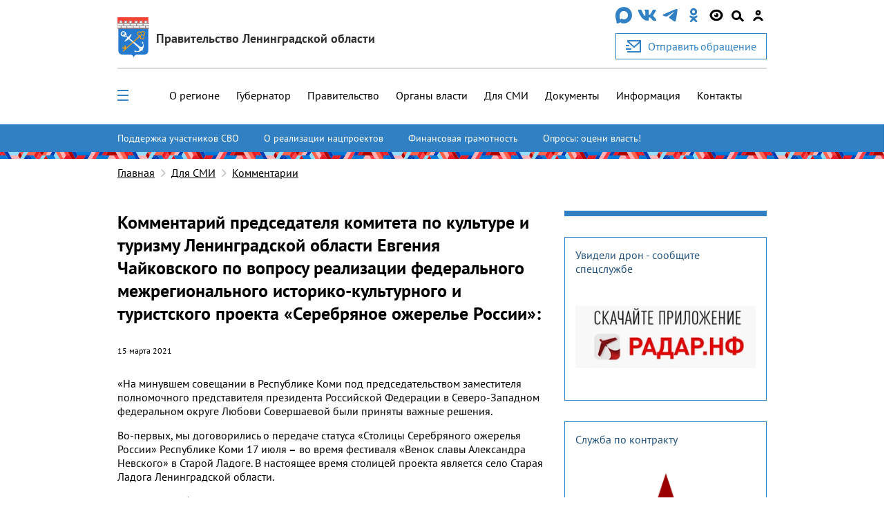

--- FILE ---
content_type: image/svg+xml
request_url: https://lenobl.ru/media/bannersstandartimages/2022/01/18/ico_42.svg
body_size: 703
content:
<svg id="Слой_1" data-name="Слой 1" xmlns="http://www.w3.org/2000/svg" width="125" height="69" viewBox="0 0 125 69">
  <defs>
    <style>
      .cls-1, .cls-2 {
        fill: none;
        stroke: #3180c4;
        stroke-miterlimit: 10;
        stroke-width: 2px;
      }

      .cls-2 {
        stroke-linecap: square;
      }
    </style>
  </defs>
  <title>ico</title>
  <g>
    <line class="cls-1" x1="30" y1="22" x2="30" y2="68"/>
    <line class="cls-1" x1="64" y1="1" x2="64" y2="11"/>
    <line class="cls-1" x1="30" y1="14" x2="95" y2="14"/>
    <polyline class="cls-1" points="95 22 105 22 105 29 112 29 124 41 124 68 95 68 95 22"/>
    <line class="cls-1" x1="34" y1="38" x2="39" y2="38"/>
    <line class="cls-1" x1="60" y1="38" x2="65" y2="38"/>
    <line class="cls-1" x1="73" y1="38" x2="78" y2="38"/>
    <line class="cls-1" x1="86" y1="38" x2="91" y2="38"/>
    <line class="cls-1" x1="30" y1="29" x2="95" y2="29"/>
    <line class="cls-1" x1="34" y1="47" x2="39" y2="47"/>
    <line class="cls-1" x1="60" y1="47" x2="65" y2="47"/>
    <line class="cls-1" x1="73" y1="47" x2="78" y2="47"/>
    <line class="cls-1" x1="86" y1="47" x2="91" y2="47"/>
    <line class="cls-1" x1="34" y1="56" x2="39" y2="56"/>
    <line class="cls-1" x1="60" y1="56" x2="65" y2="56"/>
    <line class="cls-1" x1="47" y1="38" x2="52" y2="38"/>
    <line class="cls-1" x1="47" y1="47" x2="52" y2="47"/>
    <line class="cls-1" x1="47" y1="56" x2="52" y2="56"/>
    <line class="cls-1" x1="73" y1="56" x2="78" y2="56"/>
    <line class="cls-1" x1="86" y1="56" x2="91" y2="56"/>
    <line class="cls-1" x1="30" y1="68" x2="95" y2="68"/>
    <g>
      <line class="cls-2" x1="95" y1="14" x2="95" y2="66.92"/>
      <line class="cls-2" x1="82" y1="14" x2="82" y2="66.92"/>
      <line class="cls-2" x1="69" y1="14" x2="69" y2="66.92"/>
      <line class="cls-2" x1="56" y1="14" x2="56" y2="66.92"/>
      <line class="cls-2" x1="43" y1="14" x2="43" y2="66.92"/>
      <line class="cls-2" x1="30" y1="14" x2="30" y2="66.92"/>
    </g>
    <line class="cls-1" x1="105" y1="29" x2="105" y2="68"/>
    <line class="cls-1" x1="112" y1="29" x2="112" y2="68"/>
    <polyline class="cls-1" points="30 22 20 22 20 29 13 29 1 41 1 68 30 68 30 22"/>
    <line class="cls-1" x1="20" y1="29" x2="20" y2="68"/>
    <line class="cls-1" x1="13" y1="29" x2="13" y2="68"/>
    <rect class="cls-1" x="64" y="1" width="9" height="5"/>
    <g>
      <line class="cls-2" x1="115" y1="39.5" x2="121" y2="44.5"/>
      <line class="cls-2" x1="115" y1="47.66667" x2="121" y2="51"/>
      <line class="cls-2" x1="115" y1="55.83333" x2="121" y2="57.5"/>
      <line class="cls-2" x1="115" y1="64" x2="121" y2="64"/>
    </g>
    <g>
      <line class="cls-2" x1="10" y1="39.5" x2="4" y2="44.5"/>
      <line class="cls-2" x1="10" y1="47.66667" x2="4" y2="51"/>
      <line class="cls-2" x1="10" y1="55.83333" x2="4" y2="57.5"/>
      <line class="cls-2" x1="10" y1="64" x2="4" y2="64"/>
    </g>
  </g>
</svg>


--- FILE ---
content_type: image/svg+xml
request_url: https://lenobl.ru/media/agency/logos/2025/11/05/max-messenger-01.svg
body_size: 808
content:
<?xml version="1.0" encoding="utf-8"?>
<!-- Generator: Adobe Illustrator 27.2.0, SVG Export Plug-In . SVG Version: 6.00 Build 0)  -->
<svg version="1.1" id="Слой_1" xmlns="http://www.w3.org/2000/svg" xmlns:xlink="http://www.w3.org/1999/xlink" x="0px" y="0px"
	 viewBox="0 0 15.1 15" style="enable-background:new 0 0 15.1 15;" xml:space="preserve">
<style type="text/css">
	.st0{fill-rule:evenodd;clip-rule:evenodd;fill:#3180C4;}
</style>
<path class="st0" d="M7.7,15c-1.5,0-2.2-0.2-3.4-1.1c-0.8,1-3.1,1.7-3.3,0.4c0-1-0.2-1.8-0.5-2.7C0.3,10.5,0,9.3,0,7.5
	C0,3.2,3.5,0,7.7,0c4.2,0,7.4,3.4,7.4,7.5C15.1,11.6,11.8,14.9,7.7,15z M7.8,3.7C5.7,3.6,4.2,5,3.8,7.2C3.5,9,4,11.2,4.5,11.3
	c0.2,0.1,0.7-0.4,1.1-0.7c0.5,0.4,1.2,0.6,1.8,0.7c2.1,0.1,3.9-1.5,4-3.6C11.5,5.6,9.9,3.8,7.8,3.7L7.8,3.7z"/>
</svg>


--- FILE ---
content_type: image/svg+xml
request_url: https://lenobl.ru/static/img/alo/navbar/close.6593be38e040.svg
body_size: 867
content:
<?xml version="1.0" encoding="UTF-8"?>
<svg width="20px" height="20px" viewBox="0 0 20 20" version="1.1" xmlns="http://www.w3.org/2000/svg" xmlns:xlink="http://www.w3.org/1999/xlink">
    <!-- Generator: Sketch 48 (47235) - http://www.bohemiancoding.com/sketch -->
    <title>Combined Shape</title>
    <desc>Created with Sketch.</desc>
    <defs></defs>
    <g id="Главная-страница---меню" stroke="none" stroke-width="1" fill="" fill-rule="evenodd" transform="translate(-1081.000000, -29.000000)">
        <path d="M1090.89949,36.7781746 L1098.67767,29 L1100.79899,31.1213203 L1093.02082,38.8994949 L1100.79899,46.6776695 L1098.67767,48.7989899 L1090.89949,41.0208153 L1083.12132,48.7989899 L1081,46.6776695 L1088.77817,38.8994949 L1081,31.1213203 L1083.12132,29 L1090.89949,36.7781746 Z" id="Combined-Shape" fill="#3180C4"></path>
    </g>
</svg>